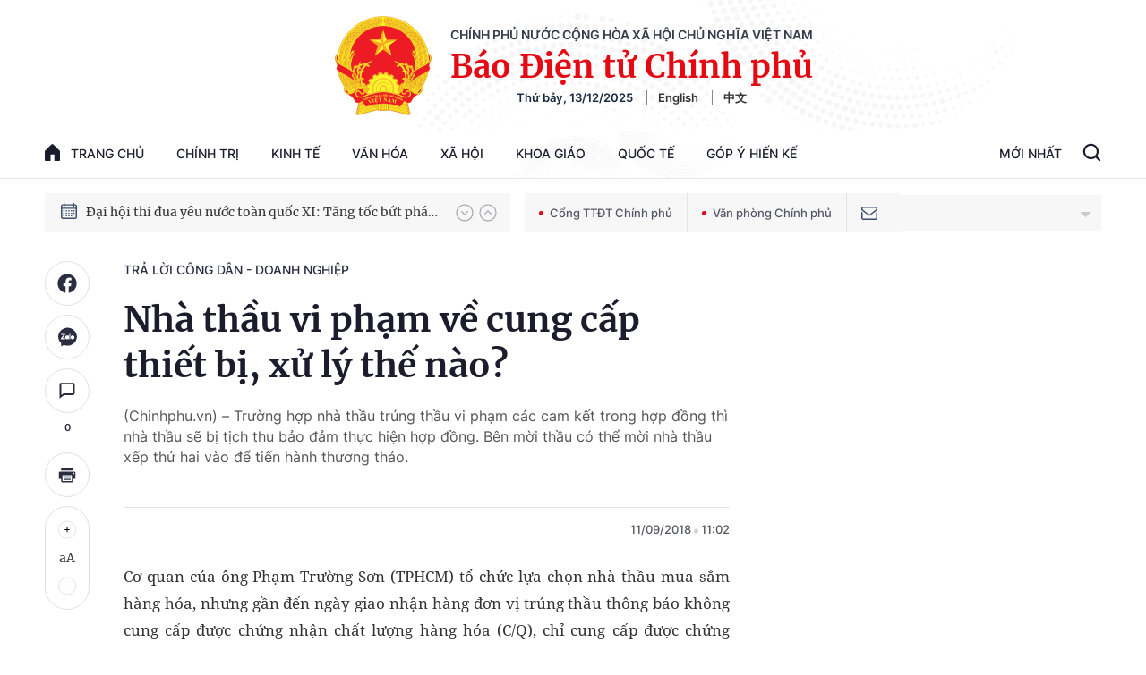

--- FILE ---
content_type: text/html; charset=utf-8
request_url: https://baochinhphu.vn/ajax/detail-bottom-box-102301.htm
body_size: 2033
content:

<div class="boxsamecate">
    
    <div class="detail__category">
        <div class="layout__title-page-bor">
            <span class="title-link">Bài viết cùng chuyên mục</span>
        </div>
        <div class="detail__category-content">
            <div class="box-stream" data-layout="1" data-key="keycd">
                    <div class="box-stream-item" data-id="102251213111523631">
                        <a class="box-stream-link-with-avatar" href="/tang-gia-tri-hop-dong-xay-dung-co-phai-tang-bao-dam-hop-dong-102251213111523631.htm" title="T&#x103;ng gi&#xE1; tr&#x1ECB; h&#x1EE3;p &#x111;&#x1ED3;ng x&#xE2;y d&#x1EF1;ng c&#xF3; ph&#x1EA3;i t&#x103;ng b&#x1EA3;o &#x111;&#x1EA3;m h&#x1EE3;p &#x111;&#x1ED3;ng?" data-id="102251213111523631">
                            <img data-type="avatar" src="https://bcp.cdnchinhphu.vn/zoom/299_156/334894974524682240/2025/12/13/buithithanhthao-1765599069870114822953-33-0-533-800-crop-17655990749101909567970.jpg" alt="T&#x103;ng gi&#xE1; tr&#x1ECB; h&#x1EE3;p &#x111;&#x1ED3;ng x&#xE2;y d&#x1EF1;ng c&#xF3; ph&#x1EA3;i t&#x103;ng b&#x1EA3;o &#x111;&#x1EA3;m h&#x1EE3;p &#x111;&#x1ED3;ng?" width="260" height="156" data-width="260" data-height="156" class="box-stream-avatar">
                        </a>
                        <div class="box-stream-content">
                            <div>
                                <a data-type="title" data-linktype="newsdetail" data-id="102251213111523631" class="box-stream-link-title" data-newstype="0" href="/tang-gia-tri-hop-dong-xay-dung-co-phai-tang-bao-dam-hop-dong-102251213111523631.htm" title="T&#x103;ng gi&#xE1; tr&#x1ECB; h&#x1EE3;p &#x111;&#x1ED3;ng x&#xE2;y d&#x1EF1;ng c&#xF3; ph&#x1EA3;i t&#x103;ng b&#x1EA3;o &#x111;&#x1EA3;m h&#x1EE3;p &#x111;&#x1ED3;ng?">T&#x103;ng gi&#xE1; tr&#x1ECB; h&#x1EE3;p &#x111;&#x1ED3;ng x&#xE2;y d&#x1EF1;ng c&#xF3; ph&#x1EA3;i t&#x103;ng b&#x1EA3;o &#x111;&#x1EA3;m h&#x1EE3;p &#x111;&#x1ED3;ng?</a>
                            </div>
                        </div>
                    </div>
                    <div class="box-stream-item" data-id="102251211093210555">
                        <a class="box-stream-link-with-avatar" href="/ho-kinh-doanh-luyen-thi-ngoai-ngu-co-phai-theo-thong-tu-29-102251211093210555.htm" title="H&#x1ED9; kinh doanh luy&#x1EC7;n thi ngo&#x1EA1;i ng&#x1EEF; c&#xF3; ph&#x1EA3;i theo Th&#xF4;ng t&#x1B0; 29?" data-id="102251211093210555">
                            <img data-type="avatar" src="https://bcp.cdnchinhphu.vn/zoom/299_156/334894974524682240/2025/12/11/them-tieu-de-42-1765420211888556504058-0-71-706-1200-crop-1765420218156770974995.png" alt="H&#x1ED9; kinh doanh luy&#x1EC7;n thi ngo&#x1EA1;i ng&#x1EEF; c&#xF3; ph&#x1EA3;i theo Th&#xF4;ng t&#x1B0; 29?" width="260" height="156" data-width="260" data-height="156" class="box-stream-avatar">
                        </a>
                        <div class="box-stream-content">
                            <div>
                                <a data-type="title" data-linktype="newsdetail" data-id="102251211093210555" class="box-stream-link-title" data-newstype="0" href="/ho-kinh-doanh-luyen-thi-ngoai-ngu-co-phai-theo-thong-tu-29-102251211093210555.htm" title="H&#x1ED9; kinh doanh luy&#x1EC7;n thi ngo&#x1EA1;i ng&#x1EEF; c&#xF3; ph&#x1EA3;i theo Th&#xF4;ng t&#x1B0; 29?">H&#x1ED9; kinh doanh luy&#x1EC7;n thi ngo&#x1EA1;i ng&#x1EEF; c&#xF3; ph&#x1EA3;i theo Th&#xF4;ng t&#x1B0; 29?</a>
                            </div>
                        </div>
                    </div>
                    <div class="box-stream-item" data-id="10225121014555111">
                        <a class="box-stream-link-with-avatar" href="/khong-quy-dinh-dieu-kien-dong-bhxh-khi-mua-nha-o-xa-hoi-10225121014555111.htm" title="Kh&#xF4;ng quy &#x111;&#x1ECB;nh &#x111;i&#x1EC1;u ki&#x1EC7;n &#x111;&#xF3;ng BHXH khi mua nh&#xE0; &#x1EDF; x&#xE3; h&#x1ED9;i" data-id="10225121014555111">
                            <img data-type="avatar" src="https://bcp.cdnchinhphu.vn/zoom/299_156/334894974524682240/2025/12/10/10-1765353088154897205030-16-26-513-820-crop-17653530959901623938518.jpg" alt="Kh&#xF4;ng quy &#x111;&#x1ECB;nh &#x111;i&#x1EC1;u ki&#x1EC7;n &#x111;&#xF3;ng BHXH khi mua nh&#xE0; &#x1EDF; x&#xE3; h&#x1ED9;i" width="260" height="156" data-width="260" data-height="156" class="box-stream-avatar">
                        </a>
                        <div class="box-stream-content">
                            <div>
                                <a data-type="title" data-linktype="newsdetail" data-id="10225121014555111" class="box-stream-link-title" data-newstype="0" href="/khong-quy-dinh-dieu-kien-dong-bhxh-khi-mua-nha-o-xa-hoi-10225121014555111.htm" title="Kh&#xF4;ng quy &#x111;&#x1ECB;nh &#x111;i&#x1EC1;u ki&#x1EC7;n &#x111;&#xF3;ng BHXH khi mua nh&#xE0; &#x1EDF; x&#xE3; h&#x1ED9;i">Kh&#xF4;ng quy &#x111;&#x1ECB;nh &#x111;i&#x1EC1;u ki&#x1EC7;n &#x111;&#xF3;ng BHXH khi mua nh&#xE0; &#x1EDF; x&#xE3; h&#x1ED9;i</a>
                            </div>
                        </div>
                    </div>
                    <div class="box-stream-item" data-id="102251211164106629">
                        <a class="box-stream-link-with-avatar" href="/tieu-chuan-xet-nang-luong-truoc-han-cho-vien-chuc-102251211164106629.htm" title="Ti&#xEA;u chu&#x1EA9;n x&#xE9;t n&#xE2;ng l&#x1B0;&#x1A1;ng tr&#x1B0;&#x1EDB;c h&#x1EA1;n cho vi&#xEA;n ch&#x1EE9;c" data-id="102251211164106629">
                            <img data-type="avatar" src="https://bcp.cdnchinhphu.vn/zoom/299_156/334894974524682240/2025/12/11/gv7-1765445993623481746705-26-0-401-600-crop-17654459977351337632667.jpg" alt="Ti&#xEA;u chu&#x1EA9;n x&#xE9;t n&#xE2;ng l&#x1B0;&#x1A1;ng tr&#x1B0;&#x1EDB;c h&#x1EA1;n cho vi&#xEA;n ch&#x1EE9;c" width="260" height="156" data-width="260" data-height="156" class="box-stream-avatar">
                        </a>
                        <div class="box-stream-content">
                            <div>
                                <a data-type="title" data-linktype="newsdetail" data-id="102251211164106629" class="box-stream-link-title" data-newstype="0" href="/tieu-chuan-xet-nang-luong-truoc-han-cho-vien-chuc-102251211164106629.htm" title="Ti&#xEA;u chu&#x1EA9;n x&#xE9;t n&#xE2;ng l&#x1B0;&#x1A1;ng tr&#x1B0;&#x1EDB;c h&#x1EA1;n cho vi&#xEA;n ch&#x1EE9;c">Ti&#xEA;u chu&#x1EA9;n x&#xE9;t n&#xE2;ng l&#x1B0;&#x1A1;ng tr&#x1B0;&#x1EDB;c h&#x1EA1;n cho vi&#xEA;n ch&#x1EE9;c</a>
                            </div>
                        </div>
                    </div>
                    <div class="box-stream-item" data-id="102251211092302656">
                        <a class="box-stream-link-with-avatar" href="/giao-vien-tu-do-co-the-day-tieng-anh-ky-nang-song-cho-hoc-sinh-tieu-hoc-102251211092302656.htm" title="Gi&#xE1;o vi&#xEA;n t&#x1EF1; do c&#xF3; th&#x1EC3; d&#x1EA1;y ti&#x1EBF;ng Anh, k&#x1EF9; n&#x103;ng s&#x1ED1;ng cho h&#x1ECD;c sinh ti&#x1EC3;u h&#x1ECD;c" data-id="102251211092302656">
                            <img data-type="avatar" src="https://bcp.cdnchinhphu.vn/zoom/299_156/334894974524682240/2025/12/11/tieng-anh-1765419579474726790469-0-0-562-900-crop-17654195823712060414331.jpg" alt="Gi&#xE1;o vi&#xEA;n t&#x1EF1; do c&#xF3; th&#x1EC3; d&#x1EA1;y ti&#x1EBF;ng Anh, k&#x1EF9; n&#x103;ng s&#x1ED1;ng cho h&#x1ECD;c sinh ti&#x1EC3;u h&#x1ECD;c" width="260" height="156" data-width="260" data-height="156" class="box-stream-avatar">
                        </a>
                        <div class="box-stream-content">
                            <div>
                                <a data-type="title" data-linktype="newsdetail" data-id="102251211092302656" class="box-stream-link-title" data-newstype="0" href="/giao-vien-tu-do-co-the-day-tieng-anh-ky-nang-song-cho-hoc-sinh-tieu-hoc-102251211092302656.htm" title="Gi&#xE1;o vi&#xEA;n t&#x1EF1; do c&#xF3; th&#x1EC3; d&#x1EA1;y ti&#x1EBF;ng Anh, k&#x1EF9; n&#x103;ng s&#x1ED1;ng cho h&#x1ECD;c sinh ti&#x1EC3;u h&#x1ECD;c">Gi&#xE1;o vi&#xEA;n t&#x1EF1; do c&#xF3; th&#x1EC3; d&#x1EA1;y ti&#x1EBF;ng Anh, k&#x1EF9; n&#x103;ng s&#x1ED1;ng cho h&#x1ECD;c sinh ti&#x1EC3;u h&#x1ECD;c</a>
                            </div>
                        </div>
                    </div>
                    <div class="box-stream-item" data-id="102251211235213256">
                        <a class="box-stream-link-with-avatar" href="/khi-nao-ubnd-cap-xa-tam-thoi-thuc-hien-quan-tri-chung-cu-102251211235213256.htm" title="Khi n&#xE0;o UBND c&#x1EA5;p x&#xE3; t&#x1EA1;m th&#x1EDD;i th&#x1EF1;c hi&#x1EC7;n qu&#x1EA3;n tr&#x1ECB; chung c&#x1B0;?" data-id="102251211235213256">
                            <img data-type="avatar" src="https://bcp.cdnchinhphu.vn/zoom/299_156/334894974524682240/2025/12/11/vovietanh-17654718088591974360944-0-52-712-1191-crop-1765471816023319499832.jpg" alt="Khi n&#xE0;o UBND c&#x1EA5;p x&#xE3; t&#x1EA1;m th&#x1EDD;i th&#x1EF1;c hi&#x1EC7;n qu&#x1EA3;n tr&#x1ECB; chung c&#x1B0;?" width="260" height="156" data-width="260" data-height="156" class="box-stream-avatar">
                        </a>
                        <div class="box-stream-content">
                            <div>
                                <a data-type="title" data-linktype="newsdetail" data-id="102251211235213256" class="box-stream-link-title" data-newstype="0" href="/khi-nao-ubnd-cap-xa-tam-thoi-thuc-hien-quan-tri-chung-cu-102251211235213256.htm" title="Khi n&#xE0;o UBND c&#x1EA5;p x&#xE3; t&#x1EA1;m th&#x1EDD;i th&#x1EF1;c hi&#x1EC7;n qu&#x1EA3;n tr&#x1ECB; chung c&#x1B0;?">Khi n&#xE0;o UBND c&#x1EA5;p x&#xE3; t&#x1EA1;m th&#x1EDD;i th&#x1EF1;c hi&#x1EC7;n qu&#x1EA3;n tr&#x1ECB; chung c&#x1B0;?</a>
                            </div>
                        </div>
                    </div>
            </div>
        </div>
    </div>

</div>
<div class="detail__category">
    <div class="layout__title-page-bor">
        <span class="title-link">Đọc thêm</span>
    </div>
    <div class="detail__category-content">
        <div class="box-stream timeline" data-layout="2" data-key="keycd">
            <div class="box-stream-middle timeline_list" id="append">
            </div>
            <div class="layout__loading_item">
                <div class="box-stream-link-with-avatar news-image-load loading__animation ">
                </div>
                <div class="box-stream-content">
                    <p class="box-stream-link-title news-title-load loading__animation"></p>
                    <p class="box-stream-sapo news-sapo-load loading__animation"></p>
                </div>
            </div>
            <div class="loadmore list__viewmore">
                <a href="javascript:;" title="Xem thêm" class="btn">
                    HIỂN THỊ THÊM BÀI
                </a>
            </div>
            <input type="hidden" name="case" id="case" value="list" />
        </div>
    </div>
</div>
<script nonce="sclotusinnline" type="text/javascript">
    (runinit = window.runinit || []).push(function () {
        $(document).ready(function () {
            var excluId = [];
            if ($('.boxsamecate .box-stream[data-layout="1"] .box-stream-item').length > 0) {
                $('.boxsamecate .box-stream[data-layout="1"] .box-stream-item').each(function () {
                    excluId.push($(this).attr('data-id'));
                });
            }
            timeline.pageIndex = 1;
            timeline.handleIds = excluId;
            timeline.zId = parseInt($('#hdZoneId').val());
            timeline.url = '/timelinelist/{0}/{1}.htm?pagedetail=1'
            timeline.init();
        });
    });
</script>